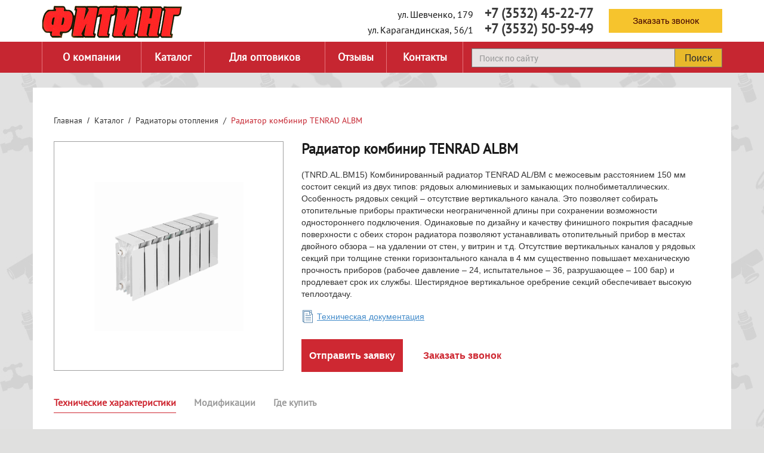

--- FILE ---
content_type: text/html;charset=UTF-8
request_url: https://fitingburg.ru/store/show/radiator-kombinir-tenrad-albm
body_size: 5859
content:
<!DOCTYPE html>
<html lang="ru">
<head>
    
    <meta http-equiv="Content-Type" content="text/html; charset=utf-8" />
    <meta http-equiv="X-UA-Compatible" content="IE=edge" />
    <meta http-equiv="Content-Language" content="ru-RU" />
    <meta name="viewport" content="width=device-width, initial-scale=1" />
    <meta name="google-site-verification" content="p45L_IRM66zOETSJLmXdSPrtMN9XDmZxn217y-UFZOw" />
    <meta name="yandex-verification" content="bab3e8b4f6b34cd6" />
    <link rel="shortcut icon" href="/assets/f03e42ae/images/favicon.ico" />
<link rel="stylesheet" type="text/css" href="/assets/742bc401/bootstrap/css/bootstrap.min.css" />
<link rel="stylesheet" type="text/css" href="/assets/f03e42ae/stick/slick.css" />
<link rel="stylesheet" type="text/css" href="/assets/f03e42ae/stick/slick-theme.css" />
<link rel="stylesheet" type="text/css" href="/assets/f03e42ae/css/style.css" />
<link rel="stylesheet" type="text/css" href="/assets/f03e42ae/css/slick-theme.css" />
<link rel="stylesheet" type="text/css" href="/assets/f03e42ae/css/slick.css" />
<script>
/*<![CDATA[*/
var baseUrl = ''
/*]]>*/
</script>
<title>Радиатор комбинир TENRAD ALBM - купить в Оренбурге</title>
    <meta name="description" content="Радиатор комбинир TENRAD ALBM: купить в интернет-магазине «Фитинг» в Оренбурге. Радиатор комбинир TENRAD ALBM - заказать по низким ценам. Высокое качество и большой ассортимент!" />
    <meta name="keywords" content="" />

            <link rel="canonical" href="https://fitingburg.ru/store/show/radiator-kombinir-tenrad-albm" />
    
    
    <link rel="apple-touch-icon" href="/assets/f03e42ae/images/favicion_apple.png"/>

    <script>
        var yupeTokenName = 'YUPE_TOKEN';
        var yupeToken = '71ab813c79ceb6b7ad735b90886d1ded380defe5';
    </script>

    </head>

<body>

    <script>
        function loadCSS(hf) {
            var ms=document.createElement("link");ms.rel="stylesheet";
            ms.href=hf;document.getElementsByTagName("head")[0].appendChild(ms);
        }
        loadCSS("/assets/f03e42ae/css/animate.css"); //Load Libs CSS: Animate CSS
        loadCSS("/assets/f03e42ae/owl-carousel/owl.carousel.css"); //Load Libs CSS: Animate CSS
    </script>

<div class="wrapper">
    <div class="wrap1">
        <div class="header">
            <div class="header__top">
                <div class="content">
                    <div class="header__logo">
                        <a href="/"><img src="/assets/f03e42ae/images/logo.png" alt="" /></a>
                    </div>
                    <div class="header__right">
                        <div class="header__contact">
                            <div class="contact__info">
	<div class="contact__info__location">
		ул. Шевченко, 179	</div>
	<div class="contact__info__phone">
		<a href="tel:+73532452277">+7 (3532) 45-22-77</a>	</div>
</div>                            <div class="contact__info">
	<div class="contact__info__location">
		ул. Карагандинская, 56/1	</div>
	<div class="contact__info__phone">
		<a href="tel:+73532505949">+7 (3532) 50-59-49</a>	</div>
</div>                        </div>
                        <div class="header__callback">
                            <a class="but__callback" href="#" data-toggle="modal" data-target="#callbackModal">Заказать звонок</a>
                        </div>
                    </div>
                </div>
            </div>
            <div class="header__bottom">
                <div class="content">
                    <div class="menu" id="menu__top">
                                                    <div class='menu_fon'>
    <ul class="menu__top" id="yw0">
<li class="listItem"><a class="listItemLink" href="/o-kompanii">О компании</a></li>
<li class="listItem"><a class="listItemLink" href="/store">Каталог</a></li>
<li class="listItem"><a class="listItemLink" href="/dlya-optovikov">Для оптовиков</a></li>
<li class="listItem"><a class="listItemLink" href="/review">Отзывы</a></li>
<li class="listItem"><a class="listItemLink" href="/kontakty">Контакты</a></li>
</ul></div>

<div class="menu__fix">
    <div class="icon-menu">
        <i class="fa fa-bars" aria-hidden="true"></i>
        <span>Меню</span>
    </div>
    <div class="icon-close"><div></div></div>
    <div class="menu__fix_box">
        <div class="menu__fix_box2">
            <div class="menu__fix_box3">
                <ul class="" id="yw1">
<li class="listItem"><a class="listItemLink" href="/o-kompanii">О компании</a></li>
<li class="listItem"><a class="listItemLink" href="/store">Каталог</a></li>
<li class="listItem"><a class="listItemLink" href="/dlya-optovikov">Для оптовиков</a></li>
<li class="listItem"><a class="listItemLink" href="/review">Отзывы</a></li>
<li class="listItem"><a class="listItemLink" href="/kontakty">Контакты</a></li>
</ul>            </div>
        </div>
    </div>
</div>                                            </div>
                    <div class="search">
                        <form class="form-inline" action="/search" method="get"><input placeholder="Поиск по сайту" class="form-control" type="text" value="" name="q" id="q" /><button class="btn">Поиск</button>
</form>                    </div>
                </div>
            </div>
        </div>
        <div class="content">
    <div class="product__box">
        <ul class="breadcrumb"><li><a href="/">Главная</a></li><li><a href="/catalog">Каталог</a></li><li><a href="/store/radiatory-otopleniya">Радиаторы отопления</a></li><li class="active">Радиатор комбинир TENRAD ALBM</li></ul>        <div class="product__entry">
            <div class="product-gallery">
                <div class="product-gallery__main slider-for">
                    <div>
                        <img src="https://fitingburg.ru/uploads/store/product/39181f1ef742e82e3f5044aaadb11071.png" alt="" class="product-gallery__main-img">
                    </div>
                </div>
            </div>
            <div class="product-info">
                <h1>Радиатор комбинир TENRAD ALBM</h1>
                <p>(TNRD.AL.BM15) Комбинированный радиатор TENRAD AL/BM с межосевым расстоянием 150 мм состоит секций из двух типов: рядовых алюминиевых и замыкающих полнобиметаллических. Особенность рядовых секций – отсутствие вертикального канала. Это позволяет собирать отопительные приборы практически неограниченной длины при сохранении возможности одностороннего подключения. Одинаковые по дизайну и качеству финишного покрытия фасадные поверхности с обеих сторон радиатора позволяют устанавливать отопительный прибор в местах двойного обзора – на удалении от стен, у витрин и т.д. Отсутствие вертикальных каналов у рядовых секций при толщине стенки горизонтального канала в 4 мм существенно повышает механическую прочность приборов (рабочее давление – 24, испытательное – 36, разрушающее – 100 бар) и продлевает срок их службы. Шестирядное вертикальное оребрение секций обеспечивает высокую теплоотдачу. </p>                <div class="product__doc">
                    <div class="product__doc__legend"></div>
                    <div class="product__doc__header">
                    </div>
                                            <div class="tech-container">
                            <svg width="21px" height="26px" version="1.1" id="Capa_1" xmlns="http://www.w3.org/2000/svg" xmlns:xlink="http://www.w3.org/1999/xlink" x="0px" y="0px"
                            viewBox="0 0 60 60" style="enable-background:new 0 0 60 60;" xml:space="preserve">
                            <g>
                                <path d="M45,25H20c-0.552,0-1,0.447-1,1s0.448,1,1,1h25c0.552,0,1-0.447,1-1S45.552,25,45,25z"/>
                                <path d="M20,19h10c0.552,0,1-0.447,1-1s-0.448-1-1-1H20c-0.552,0-1,0.447-1,1S19.448,19,20,19z"/>
                                <path d="M45,33H20c-0.552,0-1,0.447-1,1s0.448,1,1,1h25c0.552,0,1-0.447,1-1S45.552,33,45,33z"/>
                                <path d="M45,41H20c-0.552,0-1,0.447-1,1s0.448,1,1,1h25c0.552,0,1-0.447,1-1S45.552,41,45,41z"/>
                                <path d="M45,49H20c-0.552,0-1,0.447-1,1s0.448,1,1,1h25c0.552,0,1-0.447,1-1S45.552,49,45,49z"/>
                                <path d="M49,14.586V0H6v55h5v5h43V19.586L49,14.586z M40,8.414l9,9L50.586,19H40V8.414z M8,53V2h39v10.586L39.414,5H11v48H8z
                                M13,58v-3V7h25v14h14v37H13z"/>
                            </g><g></g><g></g><g></g><g></g><g></g><g></g><g></g><g></g><g></g><g></g><g></g><g></g><g></g><g></g><g></g></svg>
                            <a class="btn2" download href="/uploads/store/file/d6ff216fe0245073473bfc7a0708fba0.pdf">Техническая документация</a>
                        </div>
                                            </div>
                    <div class="btn-container">
                        <a class="but-order" href="#" data-toggle="modal" data-target="#callbackModal">Отправить заявку</a>
                        <a class="but-phone-order" href="#" data-toggle="modal" data-target="#callbackModal">Заказать звонок</a>
                    </div>
                </div>
            </div>

            <div class="product-desc">
                <ul class="nav nav-tabs" id="myTab">
                    <li class="active"><a href="#description" data-toggle="tab">Технические характеристики</a></li>
                    <li><a href="#modificated" data-toggle="tab">Модификации</a></li>
                    <li><a href="#pay" data-toggle="tab">Где купить</a></li>
                </ul>
                <div class="tab-content">
                    <div class="tab-pane active" id="description">
                        <p>Конструкция радиаторов TENRAD AL/BM 150 уникальна и запатентована. Она гарантирует равномерный прогрев секций.<br>Устанавливать отопительные приборы можно на специально разработанные напольные кронштейны. <br></p><ul><li>Максимальная температура теплоносителя – 120 ºС. </li><li>Допустимое значение рН – 7–9. </li><li>Цвет радиаторов – белый, RAL 9010. </li><li>Межосевое расстояние присоединительных патрубков – 150 мм. </li></ul><p>Производитель предоставляет на эти радиаторы 10-летнюю гарантию.</p>
                    </div>
                    <div class="tab-pane" id="modificated">
                        <p>Радиатор комбинированный TENRADAL/BM 150/120</p>                    </div>
                    <div class="tab-pane" id="pay">
                        <div class="product-contact">
                            <div class="product-contact__header">
                                Вы можете преобрести товар по адресу:
                            </div>
                            <div class="contact__product">
	<div class="contact__product__location">
		ул. Шевченко, 179	</div>
	<div class="contact__product__phone">
		<i class="fa fa-phone"></i>
		<span><a href="tel:+73532452277">+7 (3532) 45-22-77</a></span>
	</div>
</div>                            <div class="contact__product">
	<div class="contact__product__location">
		ул. Карагандинская, 56/1	</div>
	<div class="contact__product__phone">
		<i class="fa fa-phone"></i>
		<span><a href="tel:+73532505949">+7 (3532) 50-59-49</a></span>
	</div>
</div>

                        </div>
                        <script rel="display: none;" type="text/javascript" charset="utf-8" async="" src="https://api-maps.yandex.ru/services/constructor/1.0/js/?um=constructor%3A85ba74040c25fbfeb187038c883c77c71948f28196b945bd62f479e0bfc8057b&width=100%25&height=300&lang=ru_RU&scroll=true"></script>
                    </div>
                </div>
            </div>

                    </div>
    </div>
        <div class="parallax__footer">
            <div class="back"></div>
            <div class="parallax__footer__content">
                <h2>Вы не нашли на сайте того, что искали?</h2>
Позвоните нам <a href="tel:+73532452277">+7 (3532) 45-22-77</a> <br>и мы проконсультируем Вас по ассортименту и возможности <br>доставки товара под заказ в Оренбурге!            </div>
        </div>
    </div>
    <div class="wrap2">
        <div class="footer">
	<div class="content">
		<div class="footer-main">
			<div class="footer-menu">
				                        <ul class="menu__top" id="yw2">
<li class="listItem"><a class="listItemLink" href="/o-kompanii">О компании</a></li>
<li class="listItem"><a class="listItemLink" href="/store">Каталог</a></li>
<li class="listItem"><a class="listItemLink" href="/oplata-i-dostavka">Оплата и доставка</a></li>
<li class="listItem"><a class="listItemLink" href="/kontakty">Контакты</a></li>
<li class="listItem"><a class="listItemLink" href="/">Карта сайта</a></li>
<li class="listItem"><a class="listItemLink" href="/politika-konfidicialnosti">Политика конфидициальности</a></li>
</ul>                			</div>
			<div class="footer-info">
				<a href="mailto:fiting-a@mail.ru" class="footer-info_value">fiting-a@mail.ru</a>
<div class="footer-info_value">Пн-Пт: с 9:00 по 19:00</div>			</div>
			<div class="footer-contact">
				<div class="contact__info">
	<div class="contact__info__location">
		<b> г. Оренбург </b>	</div>
	<div class="contact__info__phone">
			</div>
</div>				<div class="contact__info">
	<div class="contact__info__location">
		ул. Шевченко, 179	</div>
	<div class="contact__info__phone">
		<a href="tel:+73532452277">+7 (3532) 45-22-77</a>	</div>
</div>				<div class="contact__info">
	<div class="contact__info__location">
		ул. Карагандинская, 56/1	</div>
	<div class="contact__info__phone">
		<a href="tel:+73532505949">+7 (3532) 50-59-49</a>	</div>
</div>			</div>
		</div>
		<div class="footer-bot">
			<span>2025</span><p>&nbsp;(с) Сеть магазинов "Фитинг"</p>
			<!-- <a href="http://dc56.ru" style=" color: white;">
			<img src="/assets/f03e42ae/images/dc_logo.png" alt="" />			<span>Создание <br />сайтов в Оренбурге</span></a> -->
		</div>
	</div>
</div>    </div>
</div>
<div id="callbackModal" class="modal fade" role="dialog">
    <div class="modal-dialog" role="document">
        <div class="modal-content">
            <div class="modal-header">
                <button type="button" class="close" data-dismiss="modal"
                        aria-label="Закрыть">
                    <span aria-hidden="true">&times;</span>
                </button>
                <h4 class="modal-title">Заказать звонок</h4>
            </div>
                <form class="form form" data-type="ajax-form" id="callback-form-modal" action="/store/show/radiator-kombinir-tenrad-albm" method="post">
<input type="hidden" value="71ab813c79ceb6b7ad735b90886d1ded380defe5" name="YUPE_TOKEN" />
                        
                        <div class="modal-body">
                            <div class="form-group"><label class="control-label required" for="CallbackModal_name">Имя <span class="required">*</span></label><input class="form-control" placeholder="Имя" name="CallbackModal[name]" id="CallbackModal_name" type="text" /></div>                            <div class="form-group"><label class="control-label required" for="CallbackModal_phone">Телефон <span class="required">*</span></label><input class=" form-control" data-mask="phone" placeholder="Телефон" id="CallbackModal_phone" name="CallbackModal[phone]" type="text" /></div>                            <div class="captha_box">
                                <div class="captha_box_in" id="captha_box_in1">
                                    <img width="100" id="yw3" src="/site/captcha?v=694896d3f2c14" alt="" />                                </div>
                                <div class="captha_box_in2">
                                    <div class="form-group"><label class="control-label required" for="CallbackModal_verifyCode">Код проверки <span class="required">*</span></label><input class="form-control" placeholder="Код проверки" name="CallbackModal[verifyCode]" id="CallbackModal_verifyCode" type="text" /><span class="help-block"></span></div>                                </div>
                            </div>
                        </div>
                        <div class="modal-footer">
                            <input id="callback-button" class="btn but" data-send="ajax" type="submit" name="yt0" value="Отправить" />                        </div>

                </form>        </div>
    </div>
</div>

    <!-- Yandex.Metrika counter -->
    <script> (function(m,e,t,r,i,k,a){m[i]=m[i]||function(){(m[i].a=m[i].a||[]).push(arguments)}; m[i].l=1*new Date();k=e.createElement(t),a=e.getElementsByTagName(t)[0],k.async=1,k.src=r,a.parentNode.insertBefore(k,a)}) (window, document, "script", "https://mc.yandex.ru/metrika/tag.js", "ym"); ym(54273862, "init", { clickmap:true, trackLinks:true, accurateTrackBounce:true, webvisor:true });
    </script>
    <noscript>
        <div>
            <img src="https://mc.yandex.ru/watch/54273862" style="position:absolute; left:-9999px;" alt="" />
        </div>
    </noscript> <!-- /Yandex.Metrika counter -->
<script src="/assets/87ae2740/jquery.min.js"></script>
<script src="/assets/742bc401/bootstrap/js/bootstrap.min.js"></script>
<script src="/assets/742bc401/js/bootstrap-noconflict.js"></script>
<script src="/js/jquery.maskedinput.js"></script>
<script src="/assets/f03e42ae/js/slick.min.js"></script>
<script src="/assets/f03e42ae/js/main.js"></script>
<script src="/assets/f03e42ae/js/parallax.js"></script>
<script>
/*<![CDATA[*/
jQuery(function($) {
jQuery("#CallbackModal_phone").mask("+7(999)999-99-99");
jQuery('#yw3').after("<a class=\"btn btn-default\" id=\"yw3_button\" href=\"\/site\/captcha?refresh=1\"><i class=\"glyphicon glyphicon-repeat\"><\/i><\/a>");
jQuery(document).on('click', '#yw3_button', function(){
	jQuery.ajax({
		url: "\/site\/captcha?refresh=1",
		dataType: 'json',
		cache: false,
		success: function(data) {
			jQuery('#yw3').attr('src', data['url']);
			jQuery('body').data('/site/captcha.hash', [data['hash1'], data['hash2']]);
		}
	});
	return false;
});

});
/*]]>*/
</script>
</body>
</html>


--- FILE ---
content_type: text/css
request_url: https://fitingburg.ru/assets/f03e42ae/css/style.css
body_size: 40902
content:
body,div,a{margin:0;padding:0;border:0}a{text-decoration:none}a:hover,a:focus,a:active{text-decoration:none}a:focus{outline:0}html,body{width:100%;height:100%}body{font-family:Arial;background:#e0e0df url("../images/body.jpg")}.wrapper{display:-webkit-box;display:-ms-flexbox;display:flex;-webkit-box-orient:vertical;-webkit-box-direction:normal;-ms-flex-direction:column;flex-direction:column;height:100%}.wrap1{-webkit-box-flex:1;-ms-flex:1 0 auto;flex:1 0 auto}.wrap2{-webkit-box-flex:0;-ms-flex:0 0 auto;flex:0 0 auto}@font-face{font-family:"Roboto-Regular";src:url("../fonts/Roboto-Regular.eot");src:url("../fonts/Roboto-Regular.eot?#iefix") format("embedded-opentype"),url("../fonts/Roboto-Regular.woff") format("woff"),url("../fonts/Roboto-Regular.ttf") format("truetype")}@font-face{font-family:"Roboto-Medium";src:url("../fonts/Roboto-Medium.eot");src:url("../fonts/Roboto-Medium.eot?#iefix") format("embedded-opentype"),url("../fonts/Roboto-Medium.woff") format("woff"),url("../fonts/Roboto-Medium.ttf") format("truetype")}@font-face{font-family:"PTSansRegular";src:url("../fonts/PTSansRegular.eot");src:url("../fonts/PTSansRegular.eot?#iefix") format("embedded-opentype"),url("../fonts/PTSansRegular.woff") format("woff"),url("../fonts/PTSansRegular.ttf") format("truetype")}@font-face{font-family:"MuseoSansCyrl-700";src:url("../fonts/MuseoSansCyrl-700.eot");src:url("../fonts/MuseoSansCyrl-700.eot?#iefix") format("embedded-opentype"),url("../fonts/MuseoSansCyrl-700.woff") format("woff"),url("../fonts/MuseoSansCyrl-700.ttf") format("truetype")}@font-face{font-family:"MuseoSansCyrl-500";src:url("../fonts/MuseoSansCyrl-500.eot");src:url("../fonts/MuseoSansCyrl-500.eot?#iefix") format("embedded-opentype"),url("../fonts/MuseoSansCyrl-500.woff") format("woff"),url("../fonts/MuseoSansCyrl-500.ttf") format("truetype")}@font-face{font-family:"MuseoSansCyrl-300";src:url("../fonts/MuseoSansCyrl-300.eot");src:url("../fonts/MuseoSansCyrl-300.eot?#iefix") format("embedded-opentype"),url("../fonts/MuseoSansCyrl-300.woff") format("woff"),url("../fonts/MuseoSansCyrl-300.ttf") format("truetype")}.breadcrumb{background:transparent;padding:5px 0px 25px;margin:0}.breadcrumb li a{color:#363636;font-size:14px;font-family:PTSansRegular}.breadcrumb li.active{color:#c62631;font-size:14px;font-family:PTSansRegular}.breadcrumb li.active a{color:#c62631}.breadcrumb>li+li:before{padding:0 4px 0px 8px;color:#363636}.content{width:1170px;margin:0 auto}h1{color:#363636;font-size:24px;font-family:PTSansRegular;padding:0px 0px 20px;margin:0}h1.title{text-align:center;overflow:hidden;padding:0px 0px 25px;margin:0}h1.title span{display:inline-block}h1.title:before,h1.title:after{content:'';display:inline-block;vertical-align:middle;-webkit-box-sizing:border-box;box-sizing:border-box;width:80px;height:2px;background:#c62631;border:solid #FFF;border-width:0 10px}h1.title:before{margin-left:-100%}h1.title:after{margin-right:-100%}h2.title{text-align:center;overflow:hidden;font-size:24px;font-family:PTSansRegular;color:#363636;padding:45px 0px;margin:0}h2.title:before,h2.title:after{content:'';display:inline-block;vertical-align:middle;-webkit-box-sizing:border-box;box-sizing:border-box;width:80px;height:2px;background:#c62631;border:solid #FFF;border-width:0 10px}h2.title:before{margin-left:-100%}h2.title:after{margin-right:-100%}.header{width:100%}.header .content{padding:0px 15px}.header .header__top{width:100%;height:70px;background:#fff}.header .header__top .header__logo{float:left;width:calc(100% - 615px);line-height:70px}.header .header__top .header__logo img{max-width:100%;max-height:100%}.header .header__top .header__right{display:table;width:615px}.header .header__top .header__right .header__contact{display:table-cell;vertical-align:middle;padding:0px 15px 0px 0px;height:70px;text-align:right;color:#161616;font-size:16px;line-height:1.2;font-family:PTSansRegular}.header .header__top .header__right .header__contact .contact__info .contact__info__location{display:inline}.header .header__top .header__right .header__contact .contact__info .contact__info__phone{display:inline}.header .header__top .header__right .header__contact .contact__info .contact__info__phone a{padding:0px 0px 0px 15px;color:#393939;font-size:22px;font-weight:bold}.header .header__top .header__right .header__callback{display:table-cell;vertical-align:middle;height:70px}.header .header__top .header__right .header__callback a{display:block;width:190px;height:40px;line-height:40px;text-align:center;background:#f6c42d;color:#410101;font-family:Roboto-Regular;float:right}.header .header__top .header__right .header__callback a:hover,.header .header__top .header__right .header__callback a:focus,.header .header__top .header__right .header__callback a:active{background:#ffd427}.header .header__bottom{width:100%;height:52px;background:#c62631}.header .header__bottom .menu{float:left}.header .header__bottom .search{float:right;width:calc(100% - 720px);padding:11px 0px 0px}.header .header__bottom .search form{position:relative;width:100%}.header .header__bottom .search form input{width:100%;height:32px;background:#e7e2e2;border:1px solid #747474;border-radius:0px;color:#797979;font-size:14px;font-family:Roboto-Regular}.header .header__bottom .search form .btn{position:absolute;top:1px;right:1px;width:79px;height:30px;padding:0px;background:#e8b92b;color:#303030;font-size:16px;font-family:Roboto-Regular;border-left:1px solid #747474;border-radius:0px}.header .header__bottom .search form .btn:hover,.header .header__bottom .search form .btn:focus,.header .header__bottom .search form .btn:active{outline:0;background:#ffd427}.header .header__bottom:after{content:'';clear:both;display:block}.menu{width:706px}.menu .menu__fix{display:none}.menu .menu__fix .icon-menu{display:block}.menu .menu__fix .icon-menu.no-active{display:none}.menu .menu__fix .icon-close{display:none}.menu .menu__fix .icon-close.active{display:block}.menu .menu_fon ul{display:table;width:100%;margin:0;padding:0}.menu .menu_fon ul li{position:relative;display:table-cell;max-width:200px;line-height:52px;text-align:center;border-right:1px solid #e6747c}.menu .menu_fon ul li a{display:inline-block;vertical-align:top;color:#fff;font-size:18px;font-family:PTSansRegular;font-weight:bold}.menu .menu_fon ul li.submenuItem{position:relative}.menu .menu_fon ul li.submenuItem>a:after{content:"\f107";display:inline-block;font:normal normal normal 14px/1 FontAwesome;font-size:inherit;text-rendering:auto;-webkit-font-smoothing:antialiased;-moz-osx-font-smoothing:grayscale;margin:0px 0px 0px 7px}.menu .menu_fon ul li.submenuItem>a.active:after{content:"\f106"}.menu .menu_fon ul li.submenuItem ul{position:absolute;display:none;background:#c62631}.menu .menu_fon ul li.submenuItem ul li{display:block;line-height:35px;text-align:left;padding:0px 15px 0px 20px}.menu .menu_fon ul li.submenuItem ul li a{text-transform:inherit}.menu .menu_fon ul li:first-child{border-left:1px solid #e6747c}.menu .menu_fon ul li.active:after,.menu .menu_fon ul li:hover:after{content:'';position:absolute;bottom:0px;display:block;width:100%;height:4px;background:#f6c42d}.slide{position:relative;width:100%}.slide .slider-home{width:100%;height:480px;overflow:hidden}.slide .slider-home .slider_fon{outline:0;width:100%;height:480px;position:relative;z-index:999}.slide .slider-home .slider_fon .back{position:absolute;width:100%;height:100%;background:#394369;opacity:0.6;z-index:0}.slide .slider-home .slider_fon .img{display:none}.slide .slider-home .slider_fon .img img{max-width:100%;max-height:100%}.slide .slider-home .slider_fon .slider__text{position:relative;width:1170px;height:100%;margin:0 auto}.slide .slider-home .slider_fon .slider__text .name{position:absolute;width:410px;height:320px;background:#e8b92d;padding:65px 50px;left:115px;top:50%;-webkit-transform:translateY(-50%);transform:translateY(-50%);z-index:1}.slide .slider-home .slider_fon .slider__text .name h3{width:280px;color:#c62631;font-size:36px;font-family:MuseoSansCyrl-700;padding:0px 0px 5px;margin:0}.slide .slider-home .slider_fon .slider__text .name span{display:block;width:285px;color:#000000;font-size:24px;line-height:1.2;font-family:MuseoSansCyrl-300}.slide .slider-home .slider_fon .slider__text .name .but{width:178px;margin:25px 0px 0px}.slide .slider-home .owl-controls{position:absolute;width:1140px;height:100%;left:50%;top:0px;-webkit-transform:translateX(-50%);transform:translateX(-50%)}.slide .slider-home .owl-dots{position:absolute;z-index:1;bottom:5px;text-align:right;padding:0px 125px 0px 0px}.category__box{width:100%;background:#fff;margin:25px 0px -5px}.category__ul{width:100%;text-align:center}.category__ul .category__item{display:inline-block;width:204px;height:263px;background:#e9e9e8;border:2px solid #bababa;margin:0px 10px 24px;position:relative}.category__ul .category__item:hover .but__more{background:#ffba00;color:#232222}.category__ul .category__item .category__item_link{width:100%;height:100%;position:absolute;top:0;left:0}.category__ul .category__item .category__item__name{width:200px;display:table-cell;vertical-align:middle;text-align:center;height:60px;color:#0b0b0b;font-size:15px;font-family:PTSansRegular;padding:0px 12px}.category__ul .category__item .category__item__img{padding:0px 12px;width:100%;height:118px;line-height:118px}.category__ul .category__item .category__item__img img{max-width:100%;max-height:100%}.category__ul .category__item .but__more{display:block;position:absolute;bottom:10px;left:0;right:0;width:135px;height:30px;line-height:30px;text-align:center;background:#c62631;color:#fff;font-size:14px;font-family:Roboto-Regular;font-weight:bold;margin:auto;-webkit-transition:all 0.5s ease;transition:all 0.5s ease}.category__ul .category__item .but__more:hover{background:#ffba00;color:#232222}.content__text{width:100%;background:#fff;padding:30px 30px 60px;color:#363636;font-size:16px;font-family:PTSansRegular}.parallax__footer{position:relative;width:100%;height:326px;background:url("../images/parallax_footer.jpg") center center no-repeat;margin:25px 0px 0px}.parallax__footer .back{position:absolute;width:100%;height:100%;background:#394369;opacity:0.6;z-index:0}.parallax__footer .parallax__footer__content{position:absolute;width:785px;height:205px;overflow:hidden;background:#e8b92d;padding:35px;left:50%;top:50%;-webkit-transform:translate(-50%, -50%);transform:translate(-50%, -50%);z-index:1;text-align:center;color:#262626;font-size:20px;font-family:MuseoSansCyrl-300;line-height:1.2}.parallax__footer .parallax__footer__content h2{color:#262626;font-size:30px;font-family:MuseoSansCyrl-500;padding:0px 0px 5px;margin:0}.parallax__footer .parallax__footer__content a{color:#262626}@media (max-width: 1200px){.content{width:940px}.header .header__top .header__logo{width:calc(100% - 590px)}.header .header__top .header__right{width:590px}.header .header__top .header__right .header__contact .contact__info .contact__info__phone{font-size:20px}.header .header__top .header__right .header__callback a{width:160px}.header .header__bottom{width:100%;height:52px;background:#c62631}.header .header__bottom .menu{float:left}.header .header__bottom .search{width:calc(100% - 650px)}.header .header__bottom:after{content:'';clear:both;display:block}.menu{width:630px}.menu .menu_fon ul li{max-width:160px}.menu .menu_fon ul li a{font-size:16px;font-family:Roboto-Medium;font-weight:normal}.slide .slider-home .slider_fon .slider__text{width:940px}.slide .slider-home .owl-controls{width:940px}.slide .slider-home .owl-dots{padding:0px 95px 0px 0px}}@media (max-width: 1000px){.content{width:100%}.header .header__top .header__logo{width:calc(100% - 515px)}.header .header__top .header__right{width:515px}.header .header__top .header__right .header__contact{font-size:14px;padding:0px 10px 0px 0px}.header .header__top .header__right .header__contact .contact__info .contact__info__phone{font-size:18px;padding:0px 0px 0px 10px}.header .header__top .header__right .header__callback a{width:160px}.header .header__bottom{height:46px}.header .header__bottom .search{width:calc(100% - 495px);padding:7px 0px 0px}.header .header__bottom .search form .btn{font-size:14px}.header .header__bottom:after{content:'';clear:both;display:block}.menu{width:475px}.menu .menu_fon ul li{max-width:100px;line-height:46px}.menu .menu_fon ul li a{font-size:14px}.slide .slider-home{height:100%}.slide .slider-home .slider_fon{background:none !important;height:100%}.slide .slider-home .slider_fon .img{position:relative;display:block;z-index:-1}.slide .slider-home .slider_fon .img img{max-width:100%;max-height:100%}.slide .slider-home .slider_fon .slider__text{position:static;width:100%}.slide .slider-home .slider_fon .slider__text .name{position:absolute;width:50%;height:auto;left:50px;top:40%;-webkit-transform:translateY(-50%);transform:translateY(-50%)}.slide .slider-home .slider_fon .slider__text .name h3{font-size:32px}.slide .slider-home .slider_fon .slider__text .name span{font-size:22px}.slide .slider-home .slider_fon .slider__text .name .but{width:50%;margin:15px 0px 0px;font-size:0.7em}.slide .slider-home .owl-controls{width:100%}.slide .slider-home .owl-dots{padding:0px 95px 0px 0px}.parallax__footer .parallax__footer__content{width:640px;height:205px;padding:25px;font-size:18px}.parallax__footer .parallax__footer__content h2{font-size:28px}}@media (max-width: 768px){h1{font-size:22px}h2.title{font-size:22px}html.htmlmenu,body.htmlmenu{overflow-y:scroll !important}body.bodymenu{overflow:hidden !important}.header .header__top .header__logo{width:calc(100% - 310px)}.header .header__top .header__right{width:310px}.header .header__top .header__right .header__contact{font-size:13px;padding:0px}.header .header__top .header__right .header__contact .contact__info .contact__info__phone{font-size:16px;padding:0px 0px 0px 10px}.header .header__top .header__right .header__callback{display:block;position:absolute;top:77px;right:15px;height:auto}.header .header__top .header__right .header__callback a{width:140px;height:32px;line-height:32px}.header .header__bottom{height:46px}.header .header__bottom .search{float:left;width:calc(100% - 275px);margin:0px 0px 0px 15px}.header .header__bottom .search form .btn{font-size:14px}.header .header__bottom:after{content:'';clear:both;display:block}.globalmenu .menu{position:relative;z-index:9999}.globalmenu .menu .menu__fix_box{position:fixed;z-index:10;top:0;left:-280px;width:280px;height:100%;pointer-events:auto;visibility:visible;overflow:hidden;-webkit-backface-visibility:hidden;backface-visibility:hidden;outline:1px solid transparent;background:#c62631}.globalmenu .menu .menu__fix_box .menu__fix_box2{width:100%;height:200vw;-webkit-backface-visibility:hidden;backface-visibility:hidden;overflow:hidden}.globalmenu .menu .menu__fix_box .menu__fix_box2 .menu__fix_box3{max-width:100%;max-height:100vh;overflow-y:auto}.globalmenu .menu .menu__fix_box .menu__fix_box2 .menu__fix_box3 ul{list-style:none;padding:33px 0px 30px 0px;margin:0;display:block;max-height:100vh}.globalmenu .menu .menu__fix_box .menu__fix_box2 .menu__fix_box3 ul li{padding:5px 0px 5px 50px}.globalmenu .menu .menu__fix_box .menu__fix_box2 .menu__fix_box3 ul li a{display:block;color:#fff;font-size:14px;line-height:1.5;padding:5px 0px;font-family:Roboto-Medium}.globalmenu .menu .menu__fix_box .menu__fix_box2 .menu__fix_box3 ul li:hover{background:#ffba00}.globalmenu .menu .menu__fix_box .menu__fix_box2 .menu__fix_box3 ul li:hover a{color:#232222}.globalmenu .menu .menu__fix_box .menu__fix_box2 .menu__fix_box3::-webkit-scrollbar-track{-webkit-box-shadow:none;border-radius:20px;background-color:#fff}.globalmenu .menu .menu__fix_box .menu__fix_box2 .menu__fix_box3::-webkit-scrollbar{width:7px;background-color:#fff}.globalmenu .menu .menu__fix_box .menu__fix_box2 .menu__fix_box3::-webkit-scrollbar-thumb{border-radius:10px;-webkit-box-shadow:none;background-color:#ccc}.menu{width:100px;position:relative;height:46px}.menu .content{height:100%}.menu .menu__fix{display:block}.menu .menu__fix .icon-menu{cursor:pointer;display:block;position:absolute;top:50%;left:0px;-webkit-transform:translate(0px, -50%);transform:translate(0px, -50%);z-index:10;width:100px;height:auto;padding:5px 10px;font-size:13px;color:#fff;border:2px solid #fff;font-family:PTSansRegular;text-transform:uppercase;line-height:1.0;text-align:center;-webkit-transition:all 0.3s linear;transition:all 0.3s linear}.menu .menu__fix .icon-menu .fa-bars{margin-right:5px}.menu .menu__fix .icon-menu:hover{background:#ffba00;color:#232222;border:2px solid #ffba00}.menu .menu__fix .icon-menu.no-active{display:none}.menu .menu__fix .icon-close{display:none}.menu .menu__fix .icon-close.active{display:block;position:absolute;top:-65px;left:230px;color:#fff;z-index:11;width:30px;height:30px;cursor:pointer;-webkit-transition:box-shadow 0.4s ease;-webkit-transition:-webkit-box-shadow 0.4s ease;transition:-webkit-box-shadow 0.4s ease;transition:box-shadow 0.4s ease;transition:box-shadow 0.4s ease, -webkit-box-shadow 0.4s ease;-webkit-backface-visibility:hidden;backface-visibility:hidden;opacity:0}.menu .menu__fix .icon-close.active div{position:relative;width:100%;height:2px;background:#FEFEFE;-webkit-transition:all 0.4s ease;transition:all 0.4s ease;-webkit-transform:rotate(135deg);transform:rotate(135deg);top:14px}.menu .menu__fix .icon-close.active div:before{content:'';position:absolute;z-index:1;left:0;width:100%;height:2px;background:inherit;-webkit-transition:all 0.4s ease;transition:all 0.4s ease;top:0;-webkit-transform:rotate(90deg);transform:rotate(90deg)}.menu .menu__fix .icon-close.active:hover div{-webkit-transform:rotate(225deg);transform:rotate(225deg)}.menu .menu__fix .menu__fix_box{display:none}.menu .menu_fon{display:none}.slide .slider-home .slider_fon .slider__text .name{width:50%;top:50%;padding:35px 30px}.slide .slider-home .slider_fon .slider__text .name h3{width:100%;font-size:4.7vw}.slide .slider-home .slider_fon .slider__text .name span{width:100%;font-size:3.1vw}.slide .slider-home .slider_fon .slider__text .name .but{width:50%;margin:15px 0px 0px;font-size:0.7em}.slide .slider-home .owl-dots{padding:0px 65px 0px 0px}.content__text{font-size:14px}.parallax__footer .parallax__footer__content{width:95%;height:auto;max-height:300px;padding:25px;font-size:16px}.parallax__footer .parallax__footer__content h2{font-size:26px}}@media (max-width: 640px){h1{font-size:22px}h1.title:before,h1.title:after{content:"";display:none}h2.title{font-size:22px}h2.title:before,h2.title:after{content:"";display:none}.header .header__top{height:auto}.header .header__top .header__logo{width:235px;margin:0 auto;float:none}.header .header__top .header__right{float:none;width:auto;margin:5px auto 0px}.header .header__top .header__right .header__contact{display:block;height:auto;font-size:13px;padding:0px}.header .header__top .header__right .header__contact .contact__info{text-align:center}.header .header__top .header__right .header__contact .contact__info .contact__info__location{display:block}.header .header__top .header__right .header__contact .contact__info .contact__info__phone{display:block;font-size:16px;padding:3px 0px 6px 0px}.header .header__top .header__right .header__callback{position:relative;top:auto;right:auto;width:140px;height:auto;margin:0px auto 5px}.header .header__top .header__right .header__callback a{width:140px;height:32px;line-height:32px;float:none}.header .header__bottom{position:relative;height:auto;padding:45px 0px 5px}.header .header__bottom .search{position:absolute;top:0px;left:50%;-webkit-transform:translateX(-50%);transform:translateX(-50%);float:none;width:215px}.header .header__bottom .search form .btn{font-size:14px}.header .header__bottom .menu{float:none}.header .header__bottom:after{content:'';clear:both;display:block}.globalmenu .menu .menu__fix_box{width:100%}.menu{width:100%;height:30px}.menu .menu__fix .icon-menu{position:relative;top:auto;left:auto;-webkit-transform:translate(0px, 0px);transform:translate(0px, 0px);margin:0 auto}.menu .menu__fix .icon-close.active{top:-235px;right:0px;left:auto}.slide .slider-home .slider_fon .slider__text .name{padding:25px 15px}.parallax__footer .parallax__footer__content{padding:20px;font-size:15px}.parallax__footer .parallax__footer__content h2{font-size:24px}}@media (max-width: 480px){.slide .slider-home .slider_fon .slider__text .name{padding:15px 10px;width:calc(70% - 40px);top:45%}.parallax__footer .parallax__footer__content{padding:20px;font-size:14px}.parallax__footer .parallax__footer__content h2{font-size:20px}}.tags{margin-bottom:20px}.tags_link{display:inline-block;padding:0 15px;height:30px;line-height:30px;text-align:center;background:#c62631;color:#fff;font-size:14px;font-family:Roboto-Regular;font-weight:bold;margin:26px auto 0px;-webkit-transition:all 0.5s ease;transition:all 0.5s ease}.tags_link:hover{background:#ffba00;color:#232222}.rotate{-webkit-transform:rotate(90deg);transform:rotate(90deg)}.catalog__box{margin:25px 0px 0px}.catalog__box .sidebar{width:295px;float:left;background:#C62631;min-height:500px}.catalog__box .sidebar .sidebar__fix .sidebar__fix2 .sidebar__fix3 .sidebar__menu{margin:0;padding:0;list-style-type:none}.catalog__box .sidebar .sidebar__fix .sidebar__fix2 .sidebar__fix3 .sidebar__menu li a,.catalog__box .sidebar .sidebar__fix .sidebar__fix2 .sidebar__fix3 .sidebar__menu li span{cursor:pointer;color:#fff;font-size:15px;font-family:PTSansRegular}.catalog__box .sidebar .sidebar__fix .sidebar__fix2 .sidebar__fix3 .sidebar__menu li.sidebar__menu__li{position:relative;padding:25px 20px 25px 45px;border-bottom:1px solid #e65660}.catalog__box .sidebar .sidebar__fix .sidebar__fix2 .sidebar__fix3 .sidebar__menu li.sidebar__menu__li .icon_arrow{content:'';position:absolute;left:20px;top:29px;width:14px;height:14px;background:url("../images/sidebar-li.png") center center no-repeat;cursor:pointer}.catalog__box .sidebar .sidebar__fix .sidebar__fix2 .sidebar__fix3 .sidebar__menu li.sidebar__menu__li.has-submenu .sidebar__menu-submenu{display:none;margin:25px 0px 0px 0px;padding:0;list-style-type:none;-webkit-transition:all 0.5s ease;transition:all 0.5s ease}.catalog__box .sidebar .sidebar__fix .sidebar__fix2 .sidebar__fix3 .sidebar__menu li.sidebar__menu__li.has-submenu .sidebar__menu-submenu li.sidebar__menu-submenu__li{position:relative;padding:10px 14px 10px}.catalog__box .sidebar .sidebar__fix .sidebar__fix2 .sidebar__fix3 .sidebar__menu li.sidebar__menu__li.has-submenu .sidebar__menu-submenu li.sidebar__menu-submenu__li:before{content:'';position:absolute;left:0px;top:18px;width:6px;height:6px;background:#f4adb2;border-radius:100%}.catalog__box .sidebar .sidebar__fix .sidebar__fix2 .sidebar__fix3 .sidebar__menu li.sidebar__menu__li.has-submenu .sidebar__menu-submenu li.sidebar__menu-submenu__li:hover:before,.catalog__box .sidebar .sidebar__fix .sidebar__fix2 .sidebar__fix3 .sidebar__menu li.sidebar__menu__li.has-submenu .sidebar__menu-submenu li.sidebar__menu-submenu__li.active:before{background:#ffba00}.catalog__box .sidebar .sidebar__fix .sidebar__fix2 .sidebar__fix3 .sidebar__menu li.sidebar__menu__li.active:before{background:url("../images/sidebar-li_active.png") center center no-repeat}.catalog__box .sidebar .sidebar__fix .sidebar__fix2 .sidebar__fix3 .sidebar__menu li.sidebar__menu__li.active.has-submenu .sidebar__menu-submenu{display:block}.catalog__box .sidebar .stella{display:none}.catalog__box .catalog__content{width:calc(100% - 295px);padding:40px 0px 40px 30px;float:right;background:#fff}.catalog__box .catalog__content .product_not__available .category__item{opacity:0.7}.catalog__box .catalog__content .category__ul .category__item{position:relative;display:block;width:181px;float:left;margin:0px 30px 30px 0px;z-index:10}.catalog__box .catalog__content .category__ul .category__item:hover .but__more{background:#ffba00;color:#232222}.catalog__box .catalog__content .category__ul .category__item__name{padding-top:25px}.catalog__box .catalog__content .category__ul .category__item__price{font-size:14px;font-weight:bold;padding:10px 0}.catalog__box .catalog__content .category__ul .category__item .not_available,.catalog__box .catalog__content .category__ul .category__item .available{position:absolute;top:5px;left:-10px;color:green;height:20px;line-height:20px;font-size:12px;padding:0px 9px;background:#e8b92d}.catalog__box .catalog__content .category__ul .category__item .not_available::before,.catalog__box .catalog__content .category__ul .category__item .available::before{content:'';position:absolute;top:4px;left:4px;background:#bababa;width:100%;height:100%;z-index:-1 !important}.catalog__box .catalog__content .category__ul .category__item .category__item__img{padding:0px}.catalog__box .catalog__content .category__ul .category__item .category__item_link{width:100%;height:100%;position:absolute;top:0;left:0}.catalog__box .catalog__content .category__ul:after{content:'';clear:both;display:block}.catalog__box:after{content:'';clear:both;display:block}.product__box{position:relative;width:100%;background:#fff;margin:25px 0px 0px;padding:40px 35px}.product__box .product__entry{display:-webkit-box;display:-ms-flexbox;display:flex}@media (max-width: 991px){.product__box .product__entry{-ms-flex-wrap:wrap;flex-wrap:wrap}}.product__box .product-gallery{width:440px}.product__box .product-gallery .slick-list{height:100%}.product__box .product-gallery .slick-list .slick-track{height:100%}.product__box .product-gallery .slick-list .slick-track .slick-slide{height:100%;outline:0}.product__box .product-gallery .product-gallery__main{width:100%;height:385px;min-width:385px;text-align:center;border:1px solid #a0a0a0;margin:0px 0px 5px;overflow:hidden;display:-webkit-box;display:-ms-flexbox;display:flex;-webkit-box-align:center;-ms-flex-align:center;align-items:center;-webkit-box-pack:center;-ms-flex-pack:center;justify-content:center}.product__box .product-gallery .product-gallery__main img{max-width:100%;height:250px}.product__box .product-info{margin:0px 0px 0px 30px;width:auto}@media (max-width: 991px){.product__box .product-info{width:100%;margin:0;margin-top:30px}}.product__box .product-info h1{font-size:24px;font-weight:bold;color:#1b1b1b}.product__box .product-info .btn-container{margin-top:20px}.product__box .product-info .but-order{display:inline-block;width:170px;height:55px;background-color:#ce2832;color:#fff;font-size:16px;font-weight:bold;text-align:center;line-height:55px;margin-right:10px}.product__box .product-info .but-phone-order{font-size:16px;font-weight:bold;color:#ce2832;display:inline-block;width:170px;height:55px;background-color:transparent;text-align:center;line-height:55px}.product__box .product-info .tech-container{display:-webkit-box;display:-ms-flexbox;display:flex;-webkit-box-align:center;-ms-flex-align:center;align-items:center;padding:5px 0}.product__box .product-info .tech-container .btn2{text-decoration:underline;padding-left:5px}.product__box .product-info .tech-container svg{fill:#2a6496}.product__box .product-info .product__doc__text{color:#9b9b9b}.product__box .product-desc{margin-top:30px}.product__box .product-desc .nav-tabs{margin:0;padding:0;border:none}.product__box .product-desc .nav-tabs li a{height:36px;line-height:36px;padding:0px;margin:0px 30px 0px 0px;border:none;border-radius:0px;background:transparent;color:#9b9b9b;font-size:16px;font-weight:bold;font-family:PTSansRegular}.product__box .product-desc .nav-tabs li.active a{color:#ce2832;border-bottom:1px solid #ce2832}.product__box .product-desc .tab-content{margin:25px 0px 0px;padding:0px 15px 0px 0px;height:515px;overflow:hidden;overflow-y:auto;color:#4d4d4d;font-size:16px;font-family:PTSansRegular;line-height:1.3}.product__box .product-desc .tab-content::-webkit-scrollbar-track{-webkit-box-shadow:none;border-radius:0px;background-color:#edecec}.product__box .product-desc .tab-content::-webkit-scrollbar{width:4px;background-color:#edecec}.product__box .product-desc .tab-content::-webkit-scrollbar-thumb{border-radius:0px;-webkit-box-shadow:none;background-color:#92929a}.product__box .product-desc .tab-content table tbody{font-size:14px}.product__box .product-desc .tab-content table tbody th{background:#e4e4e4;font-size:14px}.product__box .product-desc .product__doc{position:relative;width:100%;height:200px;margin:60px 0px 20px;padding:12px;border:3px solid #b6b6b5}.product__box .product-desc .product__doc .product__doc__legend{position:absolute;width:126px;height:200px;background:#fff;top:-3px;left:50%;margin:0px 0px 0px -63px;z-index:0}.product__box .product-desc .product__doc .product__doc__header{position:relative;color:#3f4458;font-size:16px;font-family:PTSansRegular;font-weight:bold;padding:13px 0px 15px;text-align:center}.product__box .product-desc .product__doc .product__doc__image{position:relative;width:50px;height:50px;background:url("../images/doc.png") center center no-repeat;margin:0 auto 23px}.product__box .product-desc .product__doc .product__doc__image .ext{width:31px;height:16px;line-height:16px;text-align:center;text-transform:uppercase;position:absolute;right:0px;top:28px;color:#fff;font-size:12px;font-family:Roboto-Medium}.product__box .product-desc .product__doc .product__doc__text{position:relative;color:#333333;font-size:16px;font-family:PTSansRegular;text-align:center}.product__box .product-desc .product__doc .product__doc__btn{position:relative}.product__box .product-desc .product__doc .product__doc__btn a{display:inline-block;height:32px;line-height:32px;text-align:center;font-size:18px;font-family:PTSansRegular}.product__box .product-desc .product__doc .product__doc__btn a.btn1{float:left;width:125px;color:#fff;background:#A0A0A8}.product__box .product-desc .product__doc .product__doc__btn a.btn2{float:right;width:85px;color:#333333;background:#f6c42d}.product__box .product-desc .product__doc .product__doc__btn:after{content:'';clear:both;display:block}.product__box .product-desc .product-contact{width:100%;background:#F0F0F0;padding:15px 10px;margin:0px 0px 15px}.product__box .product-desc .product-contact .product-contact__header{color:#707070;font-size:16px;font-family:Roboto-Medium;padding:0px 0px 15px}.product__box .product-desc .product-contact .contact__product{padding:0px 10px;font-size:16px;font-family:PTSansRegular}.product__box .product-desc .product-contact .contact__product .contact__product__location{color:#161616}.product__box .product-desc .product-contact .contact__product .contact__product__phone{color:#393939;font-weight:bold;padding:3px 0px 5px}.product__box .product-desc .product-contact .contact__product .contact__product__phone i{color:#acacac;margin:0px 7px 0px 15px;font-size:18px;position:relative;top:2px}.product__box .product-desc .but{display:block;width:192px;height:36px;line-height:36px;text-align:center;background:#c62631;color:#fff;font-size:22px;font-family:PTSansRegular;margin:0px auto;-webkit-transition:all 0.5s ease;transition:all 0.5s ease}.product__box .product-desc .but:hover{background:#ffba00;color:#232222}.product__box:after{content:'';clear:both;display:block}@media (max-width: 1200px){.catalog__box .sidebar{width:280px}.catalog__box .sidebar .sidebar__fix .sidebar__fix2 .sidebar__fix3 .sidebar__menu li.sidebar__menu__li{padding:15px 20px 15px 45px}.catalog__box .sidebar .sidebar__fix .sidebar__fix2 .sidebar__fix3 .sidebar__menu li.sidebar__menu__li:before{top:19px}.catalog__box .sidebar .sidebar__fix .sidebar__fix2 .sidebar__fix3 .sidebar__menu li.sidebar__menu__li.has-submenu .sidebar__menu-submenu{margin:15px 0px 0px 0px}.catalog__box .sidebar .sidebar__fix .sidebar__fix2 .sidebar__fix3 .sidebar__menu li.sidebar__menu__li.has-submenu .sidebar__menu-submenu li.sidebar__menu-submenu__li{padding:6px 14px 6px}.catalog__box .sidebar .sidebar__fix .sidebar__fix2 .sidebar__fix3 .sidebar__menu li.sidebar__menu__li.has-submenu .sidebar__menu-submenu li.sidebar__menu-submenu__li:before{top:14px}.catalog__box .catalog__content{width:calc(100% - 280px);padding:40px 0px 40px 25px}}@media (max-width: 1000px){.catalog__box .sidebar{position:absolute;left:-260px;width:260px}.catalog__box .sidebar .sidebar__fix{position:fixed;z-index:10;top:0;left:-260px;width:260px;height:100%;pointer-events:auto;visibility:visible;overflow:hidden;-webkit-backface-visibility:hidden;backface-visibility:hidden;outline:1px solid transparent;background:#c62631}.catalog__box .sidebar .sidebar__fix .sidebar__fix2{width:100%;height:200vw;-webkit-backface-visibility:hidden;backface-visibility:hidden;overflow:hidden}.catalog__box .sidebar .sidebar__fix .sidebar__fix2 .sidebar__fix3{max-width:100%;max-height:100vh;overflow-y:auto}.catalog__box .sidebar .sidebar__fix .sidebar__fix2 .sidebar__fix3 .sidebar__menu{display:block;max-height:100vh}.catalog__box .sidebar .sidebar__fix .sidebar__fix2 .sidebar__fix3 .sidebar__menu li a,.catalog__box .sidebar .sidebar__fix .sidebar__fix2 .sidebar__fix3 .sidebar__menu li span{font-size:14px}.catalog__box .sidebar .sidebar__fix .sidebar__fix2 .sidebar__fix3 .sidebar__menu li.sidebar__menu__li{padding:10px 20px 10px 45px}.catalog__box .sidebar .sidebar__fix .sidebar__fix2 .sidebar__fix3 .sidebar__menu li.sidebar__menu__li:before{top:14px}.catalog__box .sidebar .sidebar__fix .sidebar__fix2 .sidebar__fix3 .sidebar__menu li.sidebar__menu__li.has-submenu .sidebar__menu-submenu{margin:7px 0px 0px 0px}.catalog__box .sidebar .sidebar__fix .sidebar__fix2 .sidebar__fix3 .sidebar__menu li.sidebar__menu__li.has-submenu .sidebar__menu-submenu li.sidebar__menu-submenu__li{padding:4px 14px 4px}.catalog__box .sidebar .sidebar__fix .sidebar__fix2 .sidebar__fix3 .sidebar__menu li.sidebar__menu__li.has-submenu .sidebar__menu-submenu li.sidebar__menu-submenu__li:before{top:12px}.catalog__box .sidebar .sidebar__fix .sidebar__fix2 .sidebar__fix3::-webkit-scrollbar-track{-webkit-box-shadow:none;border-radius:20px;background-color:#fff}.catalog__box .sidebar .sidebar__fix .sidebar__fix2 .sidebar__fix3::-webkit-scrollbar{width:7px;background-color:#fff}.catalog__box .sidebar .sidebar__fix .sidebar__fix2 .sidebar__fix3::-webkit-scrollbar-thumb{border-radius:10px;-webkit-box-shadow:none;background-color:#ccc}.catalog__box .sidebar .stella{cursor:pointer;display:block;position:fixed;left:0px;top:calc(50% - 10px);background:#c62631;z-index:1000;width:200px;height:20px;padding:0px;margin:0px 0px 0px -90px;text-align:center;-webkit-transform:rotate(270deg);transform:rotate(270deg);border-radius:0px 0px 6px 6px}.catalog__box .sidebar .stella a:hover{text-decoration:none}.catalog__box .sidebar .stella span{display:inline-block;font-family:Arial;color:#fff;font-size:15px;line-height:1;margin:0;opacity:1;text-align:left;position:relative;padding-top:0px;position:relative;top:-1px}.catalog__box .sidebar .stella .fa-chevron-up,.catalog__box .sidebar .stella .fa-chevron-down{padding-right:5px;color:#fff;position:relative;top:-2px}.catalog__box .catalog__content{width:100%;padding:40px 25px 40px}.catalog__box .catalog__content .category__ul{display:block;text-align:center}.catalog__box .catalog__content .category__ul .category__item{display:inline-block;width:181px;float:none;margin:0px 5px 30px}}@media (max-width: 640px){.catalog__box .sidebar .stella{top:auto;bottom:150px}}.buy_product .category__item__img{text-align:center}.buy_product .category__item__img img{display:inline-block}.buy_product .slick-next:before,.buy_product .slick-prev:before{color:#000}.catalog__box .catalog__content .category__ul.buy_product .category__item .not_available,.catalog__box .catalog__content .category__ul.buy_product .category__item .available{left:5px}.content__box .review-page .review__info__name{font-weight:bold}.content__box .review-page .review__info__name span{font-weight:normal;font-size:14px}.content__box .review-form{max-width:600px;margin:auto}.content__box .review-form h2{font-size:18px}.content__box .review-form .form-group{margin-bottom:10px}.content__box .review-form .form-group label{font-size:16px}.content__box .review-form .form-group input{height:30px;padding-left:10px;border:1px solid #ccc}.content__box .review-form .form-group textarea{height:80px;max-width:600px;width:100%}.content__box .review-form .but{display:block;width:135px;height:30px;line-height:30px;text-align:center;background:#c62631;color:#fff;font-size:14px;font-family:Roboto-Regular;font-weight:bold;border:none;-webkit-transition:all 0.5s ease;transition:all 0.5s ease}.content__box .review-form .but:hover{background:#ffba00;color:#232222}#messageModal .modal-success-message{font-weight:bold;padding-left:20px}#messageModal .modal-success-close{display:block;height:30px;line-height:30px;background-color:#c62631;color:#fff;font-size:14px;width:50px;text-align:center;margin:20px auto}#messageModal .modal-success-close:hover{cursor:pointer}.content__box{width:100%;background:#fff;margin:25px 0px 0px;padding:30px}.review form{margin:30px 0px 0px}.review form .file-upload{position:relative;width:170px;height:40px;text-align:left}.review form .file-upload input[type="file"]{display:none}.review form .file-upload label{display:block;position:absolute;top:0;left:0;width:100%;height:100%;cursor:pointer}.review form .file-upload span{color:#161616;font-size:14px;font-family:PTSansRegular}.review form .file-upload span .fa-paperclip{color:#bfbfbf;padding:0px 0px 0px 5px;border:none;-webkit-transform:rotate(90deg);transform:rotate(90deg);background:#fff;font-size:1.3em;position:relative}.review form .file-upload span #count_file{display:inline-block;border-bottom:1px solid #b3b3b3}.review form .form-group{height:auto;margin:0px 0px 30px}.review form .form-group label{display:none}.review form .form-group input{height:36px;color:#797979;font-size:16px;font-family:PTSansRegular;background:#e7e2e2;border:1px solid #747474;padding:0px 10px 0px 30px;border-radius:0px;-webkit-box-shadow:none;-ms-box-shadow:none;-o-box-shadow:none;box-shadow:none}.review form .form-group.has-error{position:relative}.review form .form-group.has-error input,.review form .form-group.has-error textarea{border:1px solid #a94442}.review form .form-group.has-error .help-block{position:absolute;width:100%;text-align:right;color:#a94442;font-size:11px;font-family:PTSansRegular;margin:0px;top:-18px;right:10px}.review form .form-group.has-success input,.review form .form-group.has-success textarea{outline:0;-webkit-box-shadow:none;-ms-box-shadow:none;-o-box-shadow:none;box-shadow:none}.review form textarea{max-width:100%;min-width:100%;min-height:100px;max-height:100px;color:#797979;font-size:16px;font-family:PTSansRegular;background:#e7e2e2;border:1px solid #747474;padding:15px 30px;border-radius:0px;-webkit-box-shadow:none;-ms-box-shadow:none;-o-box-shadow:none;box-shadow:none}.review form textarea:hover,.review form textarea:focus,.review form textarea:active{outline:0;-webkit-box-shadow:none;-ms-box-shadow:none;-o-box-shadow:none;box-shadow:none}.review form button{border:none;width:200px;display:block;height:30px;line-height:30px;text-align:center;background:#c62631;color:#fff;font-size:14px;font-family:Roboto-Regular;font-weight:bold;margin:0px;-webkit-transition:all 0.5s ease;transition:all 0.5s ease}.review form button:focus,.review form button:active{outline:0}.review .review__box{margin:30px 0px 0px}.review .review__box .review__img{display:table-cell;padding-right:30px;width:150px;height:150px}.review .review__box .review__img img{max-width:100%;border:3px solid #d3145a;border-radius:150px}.review .review__box .review__info{display:table-cell;vertical-align:top}.review .review__box .review__info .review__info__name{color:#191919;font-size:16px;font-family:Exo2-Bold}.review .review__box .review__info .review__info__name span{display:block;color:#ccc;font-size:13px;margin:2px 0px 5px}.review .review__box .review__info .review__info__text{color:#191919;font-size:16px;font-family:Exo2-Regular}.review .review__box hr{margin:20px 0px 40px;border-top:1px solid #e3e3e3}.footer{background:#313137;width:100%;padding:30px 0}.footer .content{padding:0px 15px}.footer-main{display:-webkit-box;display:-ms-flexbox;display:flex;-ms-flex-wrap:wrap;flex-wrap:wrap;-webkit-box-pack:justify;-ms-flex-pack:justify;justify-content:space-between}.footer-info_value{color:#dcdcdc;-webkit-transition:all 0.3s ease;transition:all 0.3s ease}.footer-info a:hover{color:#fff}.footer-menu ul{margin:0;padding:0;list-style:none}.footer-menu ul li a{color:#dcdcdc;display:inline-block;-webkit-transition:all 0.3s ease;transition:all 0.3s ease}.footer-menu ul li a:hover{color:#fff}.footer-contact{color:#dcdcdc;font-size:16px}.footer-contact .contact__info__phone a{color:#dcdcdc;font-size:16px;font-weight:bold}.footer-bot{padding-top:20px;display:-webkit-box;display:-ms-flexbox;display:flex;-webkit-box-pack:center;-ms-flex-pack:center;justify-content:center;color:#dcdcdc}


--- FILE ---
content_type: application/javascript
request_url: https://fitingburg.ru/js/jquery.maskedinput.js
body_size: 4246
content:
!function(e){"function"==typeof define&&define.amd?define(["jquery"],e):e("object"==typeof exports?require("jquery"):jQuery)}(function(e){var t,n=navigator.userAgent,a=/iphone/i.test(n),i=/chrome/i.test(n),r=/android/i.test(n);e.mask={definitions:{9:"[0-9]",a:"[A-Za-z]","*":"[A-Za-z0-9]"},autoclear:!0,dataName:"rawMaskFn",placeholder:"_"},e.fn.extend({caret:function(e,t){var n;if(0!==this.length&&!this.is(":hidden")&&this.get(0)===document.activeElement)return"number"==typeof e?(t="number"==typeof t?t:e,this.each(function(){this.setSelectionRange?this.setSelectionRange(e,t):this.createTextRange&&((n=this.createTextRange()).collapse(!0),n.moveEnd("character",t),n.moveStart("character",e),n.select())})):(this[0].setSelectionRange?(e=this[0].selectionStart,t=this[0].selectionEnd):document.selection&&document.selection.createRange&&(n=document.selection.createRange(),e=0-n.duplicate().moveStart("character",-1e5),t=e+n.text.length),{begin:e,end:t})},unmask:function(){return this.trigger("unmask")},mask:function(n,o){var c,l,u,f,s,g,h,m;if(!n&&this.length>0){var d=(c=e(this[0])).data(e.mask.dataName);return d?d():void 0}return o=e.extend({autoclear:e.mask.autoclear,placeholder:e.mask.placeholder,completed:null},o),l=e.mask.definitions,u=[],f=h=n.length,s=null,n=String(n),e.each(n.split(""),function(e,t){"?"==t?(h--,f=e):l[t]?(u.push(new RegExp(l[t])),null===s&&(s=u.length-1),e<f&&(g=u.length-1)):u.push(null)}),this.trigger("unmask").each(function(){function c(){if(o.completed){for(var e=s;e<=g;e++)if(u[e]&&S[e]===d(e))return;o.completed.call(R)}}function d(e){return e<o.placeholder.length?o.placeholder.charAt(e):o.placeholder.charAt(0)}function p(e){for(;++e<h&&!u[e];);return e}function v(e,t){var n,a;if(!(e<0)){for(n=e,a=p(t);n<h;n++)if(u[n]){if(!(a<h&&u[n].test(S[a])))break;S[n]=S[a],S[a]=d(a),a=p(a)}j(),R.caret(Math.max(s,e))}}function b(e){A(),R.val()!=w&&R.change()}function k(e){if(!R.prop("readonly")){var t,n,i,r=e.which||e.keyCode;m=R.val(),8===r||46===r||a&&127===r?(n=(t=R.caret()).begin,(i=t.end)-n==0&&(n=46!==r?function(e){for(;--e>=0&&!u[e];);return e}(n):i=p(n-1),i=46===r?p(i):i),x(n,i),v(n,i-1),e.preventDefault()):13===r?b.call(this,e):27===r&&(R.val(w),R.caret(0,A()),e.preventDefault())}}function y(t){if(!R.prop("readonly")){var n,a,i,o=t.which||t.keyCode,l=R.caret();if(!(t.ctrlKey||t.altKey||t.metaKey||o<32)&&o&&13!==o){if(l.end-l.begin!=0&&(x(l.begin,l.end),v(l.begin,l.end-1)),(n=p(l.begin-1))<h&&(a=String.fromCharCode(o),u[n].test(a))){if(function(e){var t,n,a,i;for(t=e,n=d(e);t<h;t++)if(u[t]){if(a=p(t),i=S[t],S[t]=n,!(a<h&&u[a].test(i)))break;n=i}}(n),S[n]=a,j(),i=p(n),r){setTimeout(function(){e.proxy(e.fn.caret,R,i)()},0)}else R.caret(i);l.begin<=g&&c()}t.preventDefault()}}}function x(e,t){var n;for(n=e;n<t&&n<h;n++)u[n]&&(S[n]=d(n))}function j(){R.val(S.join(""))}function A(e){var t,n,a,i=R.val(),r=-1;for(t=0,a=0;t<h;t++)if(u[t]){for(S[t]=d(t);a++<i.length;)if(n=i.charAt(a-1),u[t].test(n)){S[t]=n,r=t;break}if(a>i.length){x(t+1,h);break}}else S[t]===i.charAt(a)&&a++,t<f&&(r=t);return e?j():r+1<f?o.autoclear||S.join("")===T?(R.val()&&R.val(""),x(0,h)):j():(j(),R.val(R.val().substring(0,r+1))),f?t:s}var R=e(this),S=e.map(n.split(""),function(e,t){if("?"!=e)return l[e]?d(t):e}),T=S.join(""),w=R.val();R.data(e.mask.dataName,function(){return e.map(S,function(e,t){return u[t]&&e!=d(t)?e:null}).join("")}),R.one("unmask",function(){R.off(".mask").removeData(e.mask.dataName)}).on("focus.mask",function(){if(!R.prop("readonly")){clearTimeout(t);var e;w=R.val(),e=A(),t=setTimeout(function(){R.get(0)===document.activeElement&&(j(),e==n.replace("?","").length?R.caret(0,e):R.caret(e))},10)}}).on("blur.mask",b).on("keydown.mask",k).on("keypress.mask",y).on("input.mask paste.mask",function(){R.prop("readonly")||setTimeout(function(){var e=A(!0);R.caret(e),c()},0)}),i&&r&&R.off("input.mask").on("input.mask",function(e){var t=R.val(),n=R.caret();if(m&&m.length&&m.length>t.length){for(A(!0);n.begin>0&&!u[n.begin-1];)n.begin--;if(0===n.begin)for(;n.begin<s&&!u[n.begin];)n.begin++;R.caret(n.begin,n.begin)}else{A(!0);var a=t.charAt(n.begin);n.begin<h&&(u[n.begin]?u[n.begin].test(a)&&n.begin++:(n.begin++,u[n.begin].test(a)&&n.begin++)),R.caret(n.begin,n.begin)}c()}),A()})}})});

--- FILE ---
content_type: application/javascript
request_url: https://fitingburg.ru/assets/f03e42ae/js/main.js
body_size: 4246
content:
(function( $ ){
	// Плагин лоадер
	var methods = {
		show : function(elem) {
			this.addClass('form-loader');
		},
		hide : function(elem) {
			this.removeClass('form-loader');
		}
	};
	$.fn.loader = function( method ) {
		if ( methods[method] ) {
			return methods[ method ].apply( this, Array.prototype.slice.call( arguments, 1 ));
		}
	};
	// Плагин лоадер end
})( jQuery );

$(document).ready(function() {
		/**
	 * ajax на формах
	 */
	$('form[data-type="ajax-form"]').on('click', function(event) {
		var elem = event.target;
		var dataSend = elem.getAttribute('data-send');
		if (elem.tagName=='INPUT' && dataSend=='ajax') {
			var
				button   = $(elem),
				form     = button.parents('form'),
				type     = form.attr('method'),
				formId   = form.attr('id');

			form.loader('show');

			$.ajax({
				type: type,
				data:  form.serialize(), //formData,
				dataType: 'html',
				success: function(html) {
					var newForm = $(html)
						.find('#'+formId);

					form.loader('hide');
					$('#'+formId).html(newForm.html());
					$('#'+formId)
						.find('input[data-mask="phone"]')
						.mask("+7(999)999-99-99", {
							'placeholder':'_',
							'completed':function() {
								console.log("ok");
							}
						});
					},
			});
			return false;
		}
	});
	/**
	**/
	$('.icon-menu').on('click', function(){
        $('body').addClass('bodymenu');
        $('html').addClass('htmlmenu');
        $('#menu__top').wrap('<div class="globalmenu"></div>');
        $(".menu__fix_box").show('hide').animate({
                    'left': '0px'
                }, 700);
        $('.icon-close').addClass('active');
        $('.icon-close').delay(700).fadeTo(600, 1);
    });
    $('.icon-close').on('click', function(){
        $(this).removeClass('active');
        $(this).css('opacity', '');
        $('body').removeClass('bodymenu');
        $('html').removeClass('htmlmenu');
        $('#menu__top').unwrap();
        $(".menu__fix_box").css('display', '').animate({
                    'left': '-280px'
                }, 700);
    });
	/**
	**/
    $('#strel').click(function(){
		$(this).toggleClass("is-visible");
		$('.sidebar, .sidebar__fix').animate({
		  left: $('#strel').hasClass('is-visible') ? '0' : '-260px'
		}, 500);
		$('.stella').animate({
		  left: '260px'
		}, 500);
		$("#strel").toggle();
		$("#strel2").toggle();
		$('body').addClass('bodymenu');
        $('html').addClass('htmlmenu');
	});
	$('#strel2').click(function(){
		$('#strel').toggleClass("is-visible");
		$('.sidebar, .sidebar__fix').animate({
		  left: $('#strel').hasClass('is-visible') ? '0' : '-260px'
		}, 500);
		$('.stella').animate({
		  left: '0px'
		}, 500);
		$("#strel").toggle();
		$("#strel2").toggle();
		$('body').removeClass('bodymenu');
        $('html').removeClass('htmlmenu');
	});
	/**
	**/
    $(window).resize(function () {
        var innerWidth = window.innerWidth;
        if(innerWidth > 768){
            $('.icon-close').removeClass('active');
            $('.icon-close').css('opacity', '');
            $('.icon-menu').removeClass('no-active');
            if($('div').hasClass('globalmenu')){
            	$('body').removeClass('bodymenu');
            	$('html').removeClass('htmlmenu');
                $('#menu__top').unwrap();
            }
            $('.menu__fix_box').css({
                'display': '',
                'left': ''
            });
        }

        if(innerWidth > 1000){
			$(".sidebar, .sidebar__fix, .stella").css('left', '');
			$("#strel").css('display', '');
			$("#strel2").css('display', 'none');
			$("#strel").removeClass("is-visible");
			$("#strel2").removeClass("is-visible");
			$('body').removeClass('bodymenu');
        	$('html').removeClass('htmlmenu');
		}
    });

	$('.submenu__link').click(function(){
		if($(this).parent().hasClass('active')){
			$(this).parent().removeClass('active');
			$(this).removeClass('rotate');
		} else {
			$('.sidebar__menu__li').removeClass('active');
			$(this).parent().addClass('active');
			$(this).addClass('rotate');
		}
		return false;
	});
});

